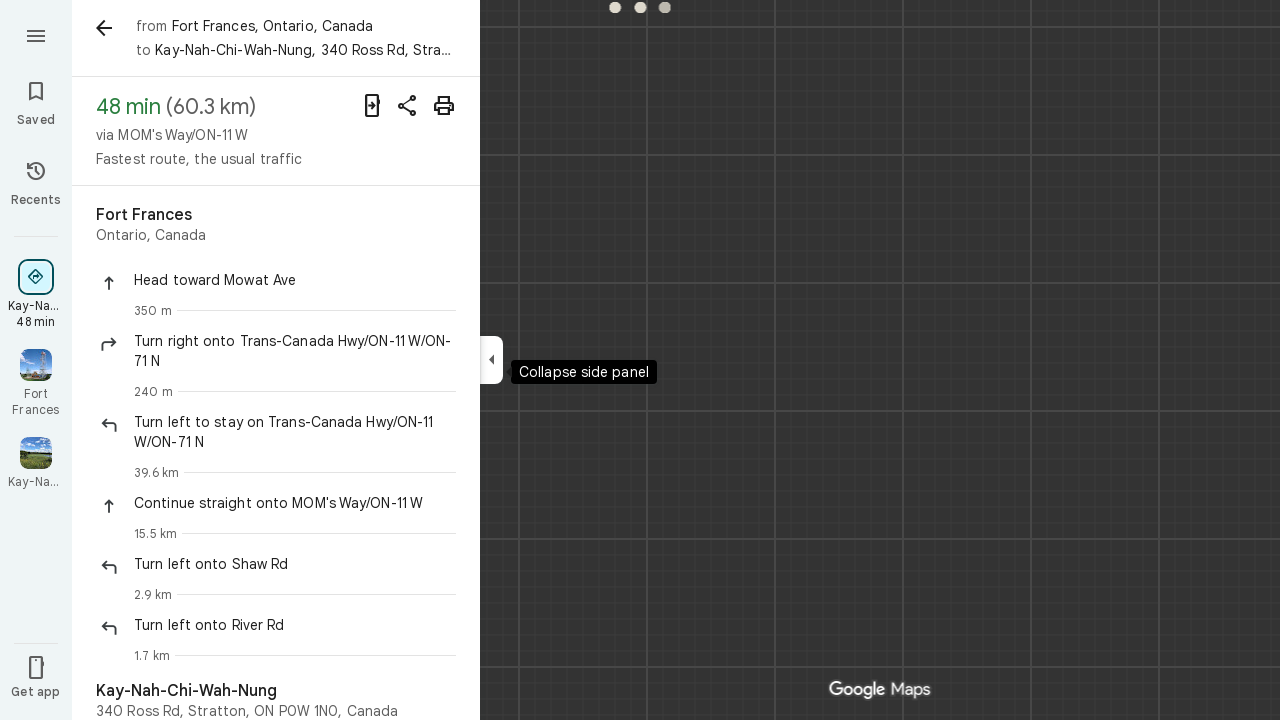

--- FILE ---
content_type: text/javascript; charset=UTF-8
request_url: https://www.google.ca/maps/_/js/k=maps.m.en.n_WT5wThvbM.2021.O/ck=maps.m.-gU-8QwgQRU.L.W.O/am=yAEAIEIABA/rt=j/d=1/exm=JxdeQb,LsiLPd,SuCOhe,a,b,b8h8i,cQ25Ub,dd,dir,ds,dw,dwi,e7Hzgb,en,enr,iDMycd,inc,jF2zFd,mmm,mo,nrw,owc,pdm,per,pwd,rsw,sc,sc2,smi,smr,sp,std,stx,ti,uA7o6c,vcr,vd,vlg,vwr,wrc/ed=1/rs=ACT90oGG3nTiV4E3E_roaGLZQl08rYczwA/m=ofm?cb=M
body_size: 616
content:
"use strict";this._=this._||{};(function(_){var window=this;
try{
var XJe=function(a,b,c=[],d){const e=new _.gk;a.forEach(f=>{_.kc(_.dA(e),f)});b.forEach(f=>{_.kc(_.eA(e),f)});c.forEach(f=>{_.kc(_.ec(e,5,_.At),f)});d&&_.kc(_.F(e,_.wt,4),d);return e},YJe=class{constructor(a){this.Ja=a}OS(){return null}NS(){const a=new _.jS;_.aY(a,3);var b=_.iib(_.HC(this.Ja));var c=_.x(this.Ja,_.Vse,89);c=_.C(c,4);c=_.rY(c);if(_.J(this.Ja,170)){var d=_.L(this.Ja,218);_.nle(a,b,d)}({lLb:h=0,RHe:g=0,SHe:f=0,uMe:e=[],VNa:d=!1}={lLb:8});var e,f,g,h;_.pj(a,_.sS,11)===0&&_.ec(a,11,_.sS);
var l=_.Mk(a,11,_.sS,0);const m=_.pj(l,_.rS,1);l=_.tle(_.ule(_.ec(l,1,_.rS)).setZoom(0));h&&_.B(l,13,h*8);g&&_.B(l,11,g*8);f&&_.B(l,12,f*8);e&&e.length&&_.Xk(l,20,e);_.z(l,7,d);b=_.qle(a,32767,1,4,b,{Py:m});_.G(b,7,2);_.$X(_.nS(b),{Gi:145});if(c.length>0){b=_.Tse(b,{Gi:212});_.ZX(b,1);for(var n of c)_.$X(b,{lineBreak:!0,text:n,Gi:210});n=_.x(this.Ja,_.Vse,89);(n=_.C(n,1))&&_.$X(b,{lineBreak:!0,text:_.Rse(n),Gi:211})}n=_.Iad(this.Ja.Bb(),_.wC(this.Ja));return{Ty:a,Ou:[new _.BS(n,0)]}}};var ZJe=class extends _.wr{constructor(a){super();this.N=a;this.Ja=this.H=null}clear(){this.H!==null&&(this.N.nD(this.H),this.H=null);this.Ja=null}kb(a){this.clear();super.kb(a)}};var $Je=function(a,b){const c=a.Db.get();c&&a.H&&a.moveTo(c,a.H,b,()=>{a.H=null})},aKe=class{constructor(a,b=c=>new _.Zse(c,32767)){this.zc=_.w();this.yb=_.w();this.Db=_.w();this.H=this.V=null;new _.uY;this.U=new ZJe(a);this.N=b(a)}bind(a,b,c,d){this.zc.Ia(a,d);this.yb.Ia(b,d);this.Db.Ia(c,d)}O6(a,b,c){let d;if(b.uEa||b.MIa)d=new _.BS(_.Iad(b.uEa,b.MIa),1);a=new _.sY(a,{icon:b.icon,Io:b.Io,J9:2,Ou:d?[d]:[],LY:b.LY,text:b.text});this.U.clear();$Je(this,c);c=new _.uY;_.tY(c,a);this.N.H(c)}hide(a){this.U.clear();
this.N.H(new _.uY);$Je(this,a)}FRb(a,b){this.N.H(new _.uY);$Je(this,b);b=this.U;b.Ja!=null&&_.Wl(a,b.Ja)||(b.H=b.N.p_(b.H,new YJe(a)),b.N.SL(b.H),b.Ja=a)}ERb(a,b){this.U.clear();this.N.H(new _.uY);const c=this.Db.get();var d=this.yb.get();a:{for(e of _.YE(a))if(_.hpb(e))break a;var e=null}e=!!e||_.gpb(a)||_.pj(a,_.At,5)>0;if(c&&d&&e){e=d.clone();this.H||(this.H=e);e=_.xw(e);d=d.clone();var f=_.opb(_.YE(a),_.YE(e),1),g=_.ipb(_.MVa(a),_.MVa(e)),h=[..._.gF(a),..._.gF(e)];a=_.gpb(a)?_.ZE(a):_.gpb(e)?
_.ZE(e):void 0;a=XJe(f,g,h,a);_.kc(_.yw(d),a);this.moveTo(c,d,b)}else $Je(this,b)}moveTo(a,b,c,d=()=>{}){const e=this.zc.get();if(e){this.V&&this.V.stop();c.hf("on-map-move-to");var f=new _.hG;this.V=e.QA(a,b,3,f,2,c,(g,h)=>{g?e.moveTo(a,b,f,h,l=>{d(l);l.done("on-map-move-to")}):c.done("on-map-move-to");this.V=null})}}};_.Kr("OFM",function(a,b,c){_.Lr([c],b,([d])=>{d=new aKe(d);a(d)})});
}catch(e){_._DumpException(e)}
try{
_.Md("ofm");

_.Nd();
}catch(e){_._DumpException(e)}
}).call(this,this._);
// Google Inc.
